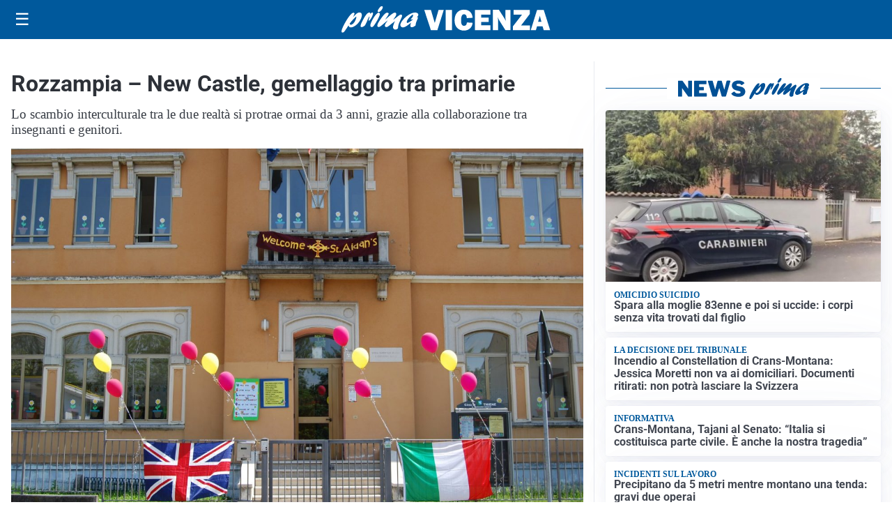

--- FILE ---
content_type: text/html; charset=utf8
request_url: https://primavicenza.it/media/my-theme/widgets/list-posts/sidebar-video-piu-visti.html?ts=29472769
body_size: 638
content:
<div class="widget-title"><span>Video più visti</span></div>
<div class="widget-sidebar-featured-poi-lista">
            
                    <article class="featured">
                <a href="https://primavicenza.it/cronaca/recuperato-dai-vigili-del-fuoco-il-corpo-dellescursionista-scomparso-da-9-giorni-sul-pian-delle-fugazze/">
                                            <figure><img width="480" height="300" src="https://primavicenza.it/media/2026/01/photo_5967387386398313472_y-480x300.jpg" class="attachment-thumbnail size-thumbnail wp-post-image" alt="Recuperato dai Vigili del fuoco il corpo dell&#8217;escursionista scomparso da 9 giorni sul Pian delle Fugazze" loading="lazy" sizes="(max-width: 480px) 480px, (max-width: 1024px) 640px, 1280px" decoding="async" /></figure>
                                        <div class="post-meta">
                                                    <span class="lancio">Tragedia in montagna</span>
                                                <h3>Recuperato dai Vigili del fuoco il corpo dell&#8217;escursionista scomparso da 9 giorni sul Pian delle Fugazze</h3>
                    </div>
                </a>
            </article>
                    
                    <article class="compact">
                <a href="https://primavicenza.it/politica/turismo-approvato-lodg-per-estendere-alle-aziende-alberghiere-i-vantaggi-delle-imprese-esportatrici/">
                    <div class="post-meta">
                                                    <span class="lancio">MADE IN ITALY</span>
                                                <h3>Turismo, approvato l’odg per estendere alle aziende alberghiere i vantaggi delle imprese esportatrici</h3>
                    </div>
                </a>
            </article>
            </div>

<div class="widget-footer"><a role="button" href="/multimedia/video/" class="outline widget-more-button">Altri video</a></div>